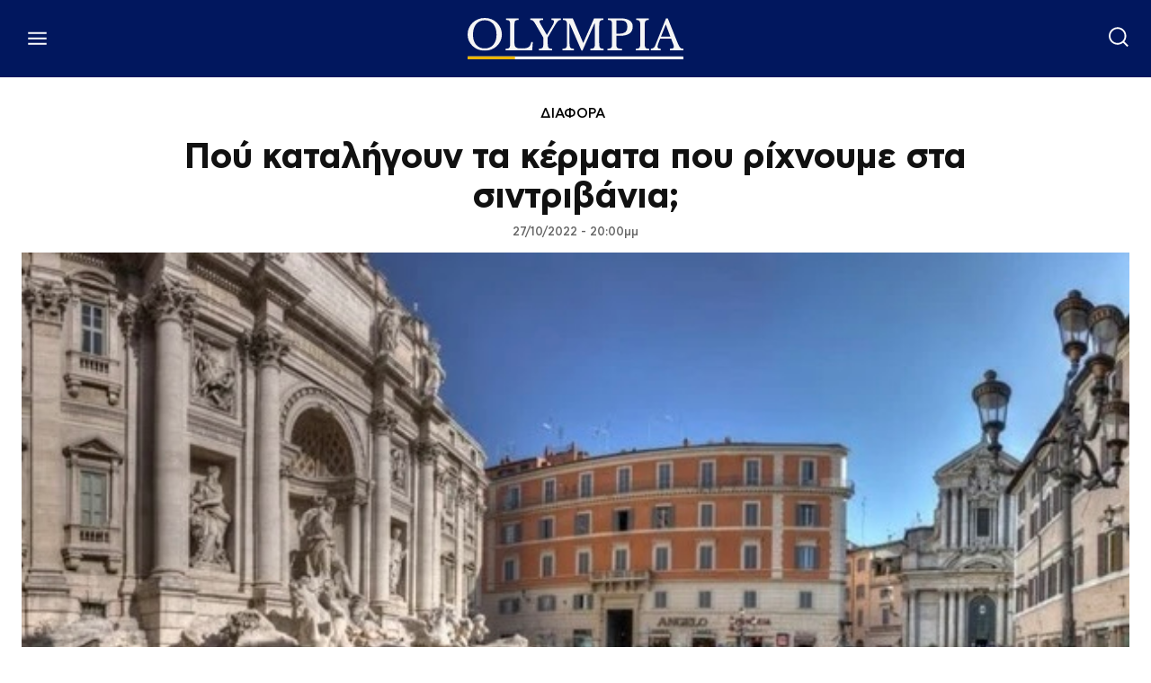

--- FILE ---
content_type: text/html; charset=utf-8
request_url: https://www.google.com/recaptcha/api2/aframe
body_size: 271
content:
<!DOCTYPE HTML><html><head><meta http-equiv="content-type" content="text/html; charset=UTF-8"></head><body><script nonce="GkP1Sr0qY3j4WMAZIYRkLA">/** Anti-fraud and anti-abuse applications only. See google.com/recaptcha */ try{var clients={'sodar':'https://pagead2.googlesyndication.com/pagead/sodar?'};window.addEventListener("message",function(a){try{if(a.source===window.parent){var b=JSON.parse(a.data);var c=clients[b['id']];if(c){var d=document.createElement('img');d.src=c+b['params']+'&rc='+(localStorage.getItem("rc::a")?sessionStorage.getItem("rc::b"):"");window.document.body.appendChild(d);sessionStorage.setItem("rc::e",parseInt(sessionStorage.getItem("rc::e")||0)+1);localStorage.setItem("rc::h",'1768964116693');}}}catch(b){}});window.parent.postMessage("_grecaptcha_ready", "*");}catch(b){}</script></body></html>

--- FILE ---
content_type: application/javascript; charset=utf-8
request_url: https://fundingchoicesmessages.google.com/f/AGSKWxXnke9SzNbVSP9gZXhgZ7OGLonMXQ8Vcbof2iUNbVbCgUEeCm0L5jgwVumXn66zlXbwUnmctdpKR03T5tb7r8Tm9qh99bj7XcMT8D6A6tiTgC75hGbSc-iDD0e5ZlQbmjsXrOGXEh1tuedO-VSZqvKpQ3uyebsYB494B1KtHUfCfwRua0i2euJDxI6t/_/imgad?/adv.php.ng/ads//dfp/async./txt_adv.
body_size: -1289
content:
window['d57a3116-8730-4138-b05e-722a390fc221'] = true;

--- FILE ---
content_type: application/javascript; charset=utf-8
request_url: https://fundingchoicesmessages.google.com/f/AGSKWxWWmpwCLZlrzVqKk-TrTHnzXCpp65CMBB9tIgYRRGmOPFZ4gwbUKaUO39wG-v7FmqUkr5wLYX2j6EygMMHDoK_XmGFjDnKMJJTQJfSGSZ6mSi3VTg9i-WghEYCt4ahm0nqJ7dt4Tw==?fccs=W251bGwsbnVsbCxudWxsLG51bGwsbnVsbCxudWxsLFsxNzY4OTY0MTE3LDE0MDAwMDAwXSxudWxsLG51bGwsbnVsbCxbbnVsbCxbNyw5LDZdLG51bGwsMixudWxsLCJlbiIsbnVsbCxudWxsLG51bGwsbnVsbCxudWxsLDNdLCJodHRwczovL3d3dy5vbHltcGlhLmdyLzE1MTM0NzAvdmlyYWwvcG95LWthdGFsaWdveW4tdGEta2VybWF0YS1wb3ktcmljaG5veW1lLXN0YS1zaW50cml2YW5pYS8iLG51bGwsW1s4LCI5b0VCUi01bXFxbyJdLFs5LCJlbi1VUyJdLFsxOSwiMiJdLFsxNywiWzBdIl0sWzI0LCIiXSxbMjksImZhbHNlIl1dXQ
body_size: 210
content:
if (typeof __googlefc.fcKernelManager.run === 'function') {"use strict";this.default_ContributorServingResponseClientJs=this.default_ContributorServingResponseClientJs||{};(function(_){var window=this;
try{
var qp=function(a){this.A=_.t(a)};_.u(qp,_.J);var rp=function(a){this.A=_.t(a)};_.u(rp,_.J);rp.prototype.getWhitelistStatus=function(){return _.F(this,2)};var sp=function(a){this.A=_.t(a)};_.u(sp,_.J);var tp=_.ed(sp),up=function(a,b,c){this.B=a;this.j=_.A(b,qp,1);this.l=_.A(b,_.Pk,3);this.F=_.A(b,rp,4);a=this.B.location.hostname;this.D=_.Fg(this.j,2)&&_.O(this.j,2)!==""?_.O(this.j,2):a;a=new _.Qg(_.Qk(this.l));this.C=new _.dh(_.q.document,this.D,a);this.console=null;this.o=new _.mp(this.B,c,a)};
up.prototype.run=function(){if(_.O(this.j,3)){var a=this.C,b=_.O(this.j,3),c=_.fh(a),d=new _.Wg;b=_.hg(d,1,b);c=_.C(c,1,b);_.jh(a,c)}else _.gh(this.C,"FCNEC");_.op(this.o,_.A(this.l,_.De,1),this.l.getDefaultConsentRevocationText(),this.l.getDefaultConsentRevocationCloseText(),this.l.getDefaultConsentRevocationAttestationText(),this.D);_.pp(this.o,_.F(this.F,1),this.F.getWhitelistStatus());var e;a=(e=this.B.googlefc)==null?void 0:e.__executeManualDeployment;a!==void 0&&typeof a==="function"&&_.To(this.o.G,
"manualDeploymentApi")};var vp=function(){};vp.prototype.run=function(a,b,c){var d;return _.v(function(e){d=tp(b);(new up(a,d,c)).run();return e.return({})})};_.Tk(7,new vp);
}catch(e){_._DumpException(e)}
}).call(this,this.default_ContributorServingResponseClientJs);
// Google Inc.

//# sourceURL=/_/mss/boq-content-ads-contributor/_/js/k=boq-content-ads-contributor.ContributorServingResponseClientJs.en_US.9oEBR-5mqqo.es5.O/d=1/exm=ad_blocking_detection_executable,kernel_loader,loader_js_executable,web_iab_tcf_v2_signal_executable/ed=1/rs=AJlcJMwtVrnwsvCgvFVyuqXAo8GMo9641A/m=cookie_refresh_executable
__googlefc.fcKernelManager.run('\x5b\x5b\x5b7,\x22\x5b\x5bnull,\\\x22olympia.gr\\\x22,\\\x22AKsRol_4uuMybI3aQlefUx8Vgb48r8dVBMEure9xJlPyHKPhIYylSl5L2dvPzdO3gl7svkiL95QaKQ5t7HzbGz04CEw06O3okIouLrxXNgAAKRvoJNM9cq6ZtFMfVHnpfZqoJJMLYI6mUWfKRW7jJg7MZuV_iWzcTQ\\\\u003d\\\\u003d\\\x22\x5d,null,\x5b\x5bnull,null,null,\\\x22https:\/\/fundingchoicesmessages.google.com\/f\/AGSKWxXJZ9J1cOKFgFcHvr_ZdCxEuYIlgNAWPClLLw6Unh6n1ygJLkWxHPGUPb2cVAdwcJZ91KjyQixl4V8hsqXajZG2LGiA7_zQcFqbnu6paPJlrMeGkl1h6fNsZzn-0kdqVfxxM-TSTA\\\\u003d\\\\u003d\\\x22\x5d,null,null,\x5bnull,null,null,\\\x22https:\/\/fundingchoicesmessages.google.com\/el\/AGSKWxUs8YNLpZYuBiL_8ZEto59Nt7dmR66F18Ie77sIW4uF_4V4u-KRn950WAk69jOseN-teqO_I9pgQEF_6BfSW4uRMZAps6SLozMKRo9kMQYx61agDlrZylvLu8GhUwIHVF6Htr4qBg\\\\u003d\\\\u003d\\\x22\x5d,null,\x5bnull,\x5b7,9,6\x5d,null,2,null,\\\x22en\\\x22,null,null,null,null,null,3\x5d,null,\\\x22Privacy and cookie settings\\\x22,\\\x22Close\\\x22,null,null,null,\\\x22Managed by Google. Complies with IAB TCF. CMP ID: 300\\\x22\x5d,\x5b2,1\x5d\x5d\x22\x5d\x5d,\x5bnull,null,null,\x22https:\/\/fundingchoicesmessages.google.com\/f\/AGSKWxU0jAMvBUCpa7KCcyz9QurJOTMfkd6Q0ek-C4Z-3qhIYiLxxgnLhKRLpmJjIsG9HFIvK2JNJU1xl9Fg0YU5aM7PoVu9eanPW38qXWppXrETLCiASfO41WsE3zjjRX_pRStE24wLcw\\u003d\\u003d\x22\x5d\x5d');}